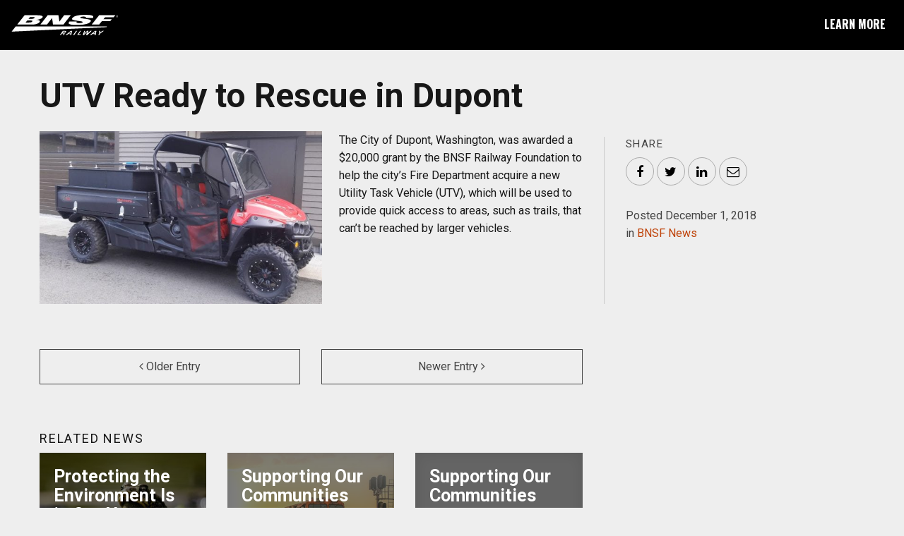

--- FILE ---
content_type: text/html; charset=UTF-8
request_url: https://bnsfnorthwest.com/news/2018/12/01/utv-ready-to-rescue-in-dupont/
body_size: 8619
content:

<!doctype html>

<html class="no-js"  lang="en-US">

<head>
	<meta charset="utf-8">

	<!-- Force IE to use the latest rendering engine available -->
	<meta http-equiv="X-UA-Compatible" content="IE=edge">

	<!-- Mobile Meta -->
	<meta name="viewport" content="width=device-width, initial-scale=1.0">
	<meta class="foundation-mq">

	<!-- If Site Icon isn't set in customizer -->
			<!-- Icons & Favicons -->
		<link rel="icon" href="https://bnsfnorthwest.com/wp-content/themes/bnsfnorthwest/favicon.ico">
		<link href="https://b1671281.smushcdn.com/1671281/wp-content/themes/bnsfnorthwest/assets/images/apple-icon-touch.png?lossy=1&strip=1&webp=0" rel="apple-touch-icon" />
  
  <script src="https://use.fontawesome.com/904fad077d.js"></script>
	<link rel="pingback" href="https://bnsfnorthwest.com/xmlrpc.php">

	<meta name='robots' content='index, follow, max-image-preview:large, max-snippet:-1, max-video-preview:-1' />
	<style>img:is([sizes="auto" i], [sizes^="auto," i]) { contain-intrinsic-size: 3000px 1500px }</style>
	
	<!-- This site is optimized with the Yoast SEO plugin v26.1.1 - https://yoast.com/wordpress/plugins/seo/ -->
	<title>UTV Ready to Rescue in Dupont - BNSF Northwest</title>
	<link rel="canonical" href="https://bnsfnorthwest.com/news/2018/12/01/utv-ready-to-rescue-in-dupont/" />
	<meta property="og:locale" content="en_US" />
	<meta property="og:type" content="article" />
	<meta property="og:title" content="UTV Ready to Rescue in Dupont - BNSF Northwest" />
	<meta property="og:description" content="The City of Dupont, Washington, was awarded a $20,000 grant by the BNSF Railway Foundation to help the city’s Fire Department acquire a new Utility Task Vehicle (UTV), which will be used to provide quick access to areas, such as trails, that can’t be reached by larger vehicles." />
	<meta property="og:url" content="https://bnsfnorthwest.com/news/2018/12/01/utv-ready-to-rescue-in-dupont/" />
	<meta property="og:site_name" content="BNSF Northwest" />
	<meta property="article:published_time" content="2018-12-01T18:30:22+00:00" />
	<meta property="article:modified_time" content="2018-12-04T19:58:50+00:00" />
	<meta property="og:image" content="https://bnsfnorthwest.com/wp-content/uploads/2018/12/DupontUTV.jpg" />
	<meta property="og:image:width" content="2262" />
	<meta property="og:image:height" content="1383" />
	<meta property="og:image:type" content="image/jpeg" />
	<meta name="author" content="BNSF" />
	<meta name="twitter:card" content="summary_large_image" />
	<meta name="twitter:label1" content="Written by" />
	<meta name="twitter:data1" content="BNSF" />
	<script type="application/ld+json" class="yoast-schema-graph">{"@context":"https://schema.org","@graph":[{"@type":"WebPage","@id":"https://bnsfnorthwest.com/news/2018/12/01/utv-ready-to-rescue-in-dupont/","url":"https://bnsfnorthwest.com/news/2018/12/01/utv-ready-to-rescue-in-dupont/","name":"UTV Ready to Rescue in Dupont - BNSF Northwest","isPartOf":{"@id":"https://bnsfnorthwest.com/#website"},"primaryImageOfPage":{"@id":"https://bnsfnorthwest.com/news/2018/12/01/utv-ready-to-rescue-in-dupont/#primaryimage"},"image":{"@id":"https://bnsfnorthwest.com/news/2018/12/01/utv-ready-to-rescue-in-dupont/#primaryimage"},"thumbnailUrl":"https://bnsfnorthwest.com/wp-content/uploads/2018/12/DupontUTV.jpg","datePublished":"2018-12-01T18:30:22+00:00","dateModified":"2018-12-04T19:58:50+00:00","author":{"@id":"https://bnsfnorthwest.com/#/schema/person/89a01423aa12991f06241141d8f81293"},"breadcrumb":{"@id":"https://bnsfnorthwest.com/news/2018/12/01/utv-ready-to-rescue-in-dupont/#breadcrumb"},"inLanguage":"en-US","potentialAction":[{"@type":"ReadAction","target":["https://bnsfnorthwest.com/news/2018/12/01/utv-ready-to-rescue-in-dupont/"]}]},{"@type":"ImageObject","inLanguage":"en-US","@id":"https://bnsfnorthwest.com/news/2018/12/01/utv-ready-to-rescue-in-dupont/#primaryimage","url":"https://bnsfnorthwest.com/wp-content/uploads/2018/12/DupontUTV.jpg","contentUrl":"https://bnsfnorthwest.com/wp-content/uploads/2018/12/DupontUTV.jpg","width":2262,"height":1383},{"@type":"BreadcrumbList","@id":"https://bnsfnorthwest.com/news/2018/12/01/utv-ready-to-rescue-in-dupont/#breadcrumb","itemListElement":[{"@type":"ListItem","position":1,"name":"Home","item":"https://bnsfnorthwest.com/"},{"@type":"ListItem","position":2,"name":"News","item":"https://bnsfnorthwest.com/news/"},{"@type":"ListItem","position":3,"name":"UTV Ready to Rescue in Dupont"}]},{"@type":"WebSite","@id":"https://bnsfnorthwest.com/#website","url":"https://bnsfnorthwest.com/","name":"BNSF Northwest","description":"Helping Preserve the Natural Beauty of the Pacific Northwest","potentialAction":[{"@type":"SearchAction","target":{"@type":"EntryPoint","urlTemplate":"https://bnsfnorthwest.com/?s={search_term_string}"},"query-input":{"@type":"PropertyValueSpecification","valueRequired":true,"valueName":"search_term_string"}}],"inLanguage":"en-US"},{"@type":"Person","@id":"https://bnsfnorthwest.com/#/schema/person/89a01423aa12991f06241141d8f81293","name":"BNSF","url":"https://bnsfnorthwest.com/news/author/bnsf-admin/"}]}</script>
	<!-- / Yoast SEO plugin. -->


<link rel='dns-prefetch' href='//www.googletagmanager.com' />
<link rel='dns-prefetch' href='//b1671281.smushcdn.com' />
<link rel='dns-prefetch' href='//hb.wpmucdn.com' />
<link href='//hb.wpmucdn.com' rel='preconnect' />
<link rel="alternate" type="application/rss+xml" title="BNSF Northwest &raquo; Feed" href="https://bnsfnorthwest.com/feed/" />
<link rel="alternate" type="application/rss+xml" title="BNSF Northwest &raquo; Comments Feed" href="https://bnsfnorthwest.com/comments/feed/" />
<link rel='stylesheet' id='wp-block-library-css' href='https://hb.wpmucdn.com/bnsfnorthwest.com/5136349b-aa26-4520-9798-763ea47c9e70.css' type='text/css' media='all' />
<style id='classic-theme-styles-inline-css' type='text/css'>
/*! This file is auto-generated */
.wp-block-button__link{color:#fff;background-color:#32373c;border-radius:9999px;box-shadow:none;text-decoration:none;padding:calc(.667em + 2px) calc(1.333em + 2px);font-size:1.125em}.wp-block-file__button{background:#32373c;color:#fff;text-decoration:none}
</style>
<style id='global-styles-inline-css' type='text/css'>
:root{--wp--preset--aspect-ratio--square: 1;--wp--preset--aspect-ratio--4-3: 4/3;--wp--preset--aspect-ratio--3-4: 3/4;--wp--preset--aspect-ratio--3-2: 3/2;--wp--preset--aspect-ratio--2-3: 2/3;--wp--preset--aspect-ratio--16-9: 16/9;--wp--preset--aspect-ratio--9-16: 9/16;--wp--preset--color--black: #000000;--wp--preset--color--cyan-bluish-gray: #abb8c3;--wp--preset--color--white: #ffffff;--wp--preset--color--pale-pink: #f78da7;--wp--preset--color--vivid-red: #cf2e2e;--wp--preset--color--luminous-vivid-orange: #ff6900;--wp--preset--color--luminous-vivid-amber: #fcb900;--wp--preset--color--light-green-cyan: #7bdcb5;--wp--preset--color--vivid-green-cyan: #00d084;--wp--preset--color--pale-cyan-blue: #8ed1fc;--wp--preset--color--vivid-cyan-blue: #0693e3;--wp--preset--color--vivid-purple: #9b51e0;--wp--preset--gradient--vivid-cyan-blue-to-vivid-purple: linear-gradient(135deg,rgba(6,147,227,1) 0%,rgb(155,81,224) 100%);--wp--preset--gradient--light-green-cyan-to-vivid-green-cyan: linear-gradient(135deg,rgb(122,220,180) 0%,rgb(0,208,130) 100%);--wp--preset--gradient--luminous-vivid-amber-to-luminous-vivid-orange: linear-gradient(135deg,rgba(252,185,0,1) 0%,rgba(255,105,0,1) 100%);--wp--preset--gradient--luminous-vivid-orange-to-vivid-red: linear-gradient(135deg,rgba(255,105,0,1) 0%,rgb(207,46,46) 100%);--wp--preset--gradient--very-light-gray-to-cyan-bluish-gray: linear-gradient(135deg,rgb(238,238,238) 0%,rgb(169,184,195) 100%);--wp--preset--gradient--cool-to-warm-spectrum: linear-gradient(135deg,rgb(74,234,220) 0%,rgb(151,120,209) 20%,rgb(207,42,186) 40%,rgb(238,44,130) 60%,rgb(251,105,98) 80%,rgb(254,248,76) 100%);--wp--preset--gradient--blush-light-purple: linear-gradient(135deg,rgb(255,206,236) 0%,rgb(152,150,240) 100%);--wp--preset--gradient--blush-bordeaux: linear-gradient(135deg,rgb(254,205,165) 0%,rgb(254,45,45) 50%,rgb(107,0,62) 100%);--wp--preset--gradient--luminous-dusk: linear-gradient(135deg,rgb(255,203,112) 0%,rgb(199,81,192) 50%,rgb(65,88,208) 100%);--wp--preset--gradient--pale-ocean: linear-gradient(135deg,rgb(255,245,203) 0%,rgb(182,227,212) 50%,rgb(51,167,181) 100%);--wp--preset--gradient--electric-grass: linear-gradient(135deg,rgb(202,248,128) 0%,rgb(113,206,126) 100%);--wp--preset--gradient--midnight: linear-gradient(135deg,rgb(2,3,129) 0%,rgb(40,116,252) 100%);--wp--preset--font-size--small: 13px;--wp--preset--font-size--medium: 20px;--wp--preset--font-size--large: 36px;--wp--preset--font-size--x-large: 42px;--wp--preset--spacing--20: 0.44rem;--wp--preset--spacing--30: 0.67rem;--wp--preset--spacing--40: 1rem;--wp--preset--spacing--50: 1.5rem;--wp--preset--spacing--60: 2.25rem;--wp--preset--spacing--70: 3.38rem;--wp--preset--spacing--80: 5.06rem;--wp--preset--shadow--natural: 6px 6px 9px rgba(0, 0, 0, 0.2);--wp--preset--shadow--deep: 12px 12px 50px rgba(0, 0, 0, 0.4);--wp--preset--shadow--sharp: 6px 6px 0px rgba(0, 0, 0, 0.2);--wp--preset--shadow--outlined: 6px 6px 0px -3px rgba(255, 255, 255, 1), 6px 6px rgba(0, 0, 0, 1);--wp--preset--shadow--crisp: 6px 6px 0px rgba(0, 0, 0, 1);}:where(.is-layout-flex){gap: 0.5em;}:where(.is-layout-grid){gap: 0.5em;}body .is-layout-flex{display: flex;}.is-layout-flex{flex-wrap: wrap;align-items: center;}.is-layout-flex > :is(*, div){margin: 0;}body .is-layout-grid{display: grid;}.is-layout-grid > :is(*, div){margin: 0;}:where(.wp-block-columns.is-layout-flex){gap: 2em;}:where(.wp-block-columns.is-layout-grid){gap: 2em;}:where(.wp-block-post-template.is-layout-flex){gap: 1.25em;}:where(.wp-block-post-template.is-layout-grid){gap: 1.25em;}.has-black-color{color: var(--wp--preset--color--black) !important;}.has-cyan-bluish-gray-color{color: var(--wp--preset--color--cyan-bluish-gray) !important;}.has-white-color{color: var(--wp--preset--color--white) !important;}.has-pale-pink-color{color: var(--wp--preset--color--pale-pink) !important;}.has-vivid-red-color{color: var(--wp--preset--color--vivid-red) !important;}.has-luminous-vivid-orange-color{color: var(--wp--preset--color--luminous-vivid-orange) !important;}.has-luminous-vivid-amber-color{color: var(--wp--preset--color--luminous-vivid-amber) !important;}.has-light-green-cyan-color{color: var(--wp--preset--color--light-green-cyan) !important;}.has-vivid-green-cyan-color{color: var(--wp--preset--color--vivid-green-cyan) !important;}.has-pale-cyan-blue-color{color: var(--wp--preset--color--pale-cyan-blue) !important;}.has-vivid-cyan-blue-color{color: var(--wp--preset--color--vivid-cyan-blue) !important;}.has-vivid-purple-color{color: var(--wp--preset--color--vivid-purple) !important;}.has-black-background-color{background-color: var(--wp--preset--color--black) !important;}.has-cyan-bluish-gray-background-color{background-color: var(--wp--preset--color--cyan-bluish-gray) !important;}.has-white-background-color{background-color: var(--wp--preset--color--white) !important;}.has-pale-pink-background-color{background-color: var(--wp--preset--color--pale-pink) !important;}.has-vivid-red-background-color{background-color: var(--wp--preset--color--vivid-red) !important;}.has-luminous-vivid-orange-background-color{background-color: var(--wp--preset--color--luminous-vivid-orange) !important;}.has-luminous-vivid-amber-background-color{background-color: var(--wp--preset--color--luminous-vivid-amber) !important;}.has-light-green-cyan-background-color{background-color: var(--wp--preset--color--light-green-cyan) !important;}.has-vivid-green-cyan-background-color{background-color: var(--wp--preset--color--vivid-green-cyan) !important;}.has-pale-cyan-blue-background-color{background-color: var(--wp--preset--color--pale-cyan-blue) !important;}.has-vivid-cyan-blue-background-color{background-color: var(--wp--preset--color--vivid-cyan-blue) !important;}.has-vivid-purple-background-color{background-color: var(--wp--preset--color--vivid-purple) !important;}.has-black-border-color{border-color: var(--wp--preset--color--black) !important;}.has-cyan-bluish-gray-border-color{border-color: var(--wp--preset--color--cyan-bluish-gray) !important;}.has-white-border-color{border-color: var(--wp--preset--color--white) !important;}.has-pale-pink-border-color{border-color: var(--wp--preset--color--pale-pink) !important;}.has-vivid-red-border-color{border-color: var(--wp--preset--color--vivid-red) !important;}.has-luminous-vivid-orange-border-color{border-color: var(--wp--preset--color--luminous-vivid-orange) !important;}.has-luminous-vivid-amber-border-color{border-color: var(--wp--preset--color--luminous-vivid-amber) !important;}.has-light-green-cyan-border-color{border-color: var(--wp--preset--color--light-green-cyan) !important;}.has-vivid-green-cyan-border-color{border-color: var(--wp--preset--color--vivid-green-cyan) !important;}.has-pale-cyan-blue-border-color{border-color: var(--wp--preset--color--pale-cyan-blue) !important;}.has-vivid-cyan-blue-border-color{border-color: var(--wp--preset--color--vivid-cyan-blue) !important;}.has-vivid-purple-border-color{border-color: var(--wp--preset--color--vivid-purple) !important;}.has-vivid-cyan-blue-to-vivid-purple-gradient-background{background: var(--wp--preset--gradient--vivid-cyan-blue-to-vivid-purple) !important;}.has-light-green-cyan-to-vivid-green-cyan-gradient-background{background: var(--wp--preset--gradient--light-green-cyan-to-vivid-green-cyan) !important;}.has-luminous-vivid-amber-to-luminous-vivid-orange-gradient-background{background: var(--wp--preset--gradient--luminous-vivid-amber-to-luminous-vivid-orange) !important;}.has-luminous-vivid-orange-to-vivid-red-gradient-background{background: var(--wp--preset--gradient--luminous-vivid-orange-to-vivid-red) !important;}.has-very-light-gray-to-cyan-bluish-gray-gradient-background{background: var(--wp--preset--gradient--very-light-gray-to-cyan-bluish-gray) !important;}.has-cool-to-warm-spectrum-gradient-background{background: var(--wp--preset--gradient--cool-to-warm-spectrum) !important;}.has-blush-light-purple-gradient-background{background: var(--wp--preset--gradient--blush-light-purple) !important;}.has-blush-bordeaux-gradient-background{background: var(--wp--preset--gradient--blush-bordeaux) !important;}.has-luminous-dusk-gradient-background{background: var(--wp--preset--gradient--luminous-dusk) !important;}.has-pale-ocean-gradient-background{background: var(--wp--preset--gradient--pale-ocean) !important;}.has-electric-grass-gradient-background{background: var(--wp--preset--gradient--electric-grass) !important;}.has-midnight-gradient-background{background: var(--wp--preset--gradient--midnight) !important;}.has-small-font-size{font-size: var(--wp--preset--font-size--small) !important;}.has-medium-font-size{font-size: var(--wp--preset--font-size--medium) !important;}.has-large-font-size{font-size: var(--wp--preset--font-size--large) !important;}.has-x-large-font-size{font-size: var(--wp--preset--font-size--x-large) !important;}
:where(.wp-block-post-template.is-layout-flex){gap: 1.25em;}:where(.wp-block-post-template.is-layout-grid){gap: 1.25em;}
:where(.wp-block-columns.is-layout-flex){gap: 2em;}:where(.wp-block-columns.is-layout-grid){gap: 2em;}
:root :where(.wp-block-pullquote){font-size: 1.5em;line-height: 1.6;}
</style>
<link rel='stylesheet' id='site-css-css' href='https://bnsfnorthwest.com/wp-content/themes/bnsfnorthwest/assets/styles/style.css?ver=1605907009' type='text/css' media='all' />

<!-- Google tag (gtag.js) snippet added by Site Kit -->
<!-- Google Analytics snippet added by Site Kit -->
<script type="text/javascript" src="https://www.googletagmanager.com/gtag/js?id=G-FEMX0F966G" id="google_gtagjs-js" async></script>
<script type="text/javascript" id="google_gtagjs-js-after">
/* <![CDATA[ */
window.dataLayer = window.dataLayer || [];function gtag(){dataLayer.push(arguments);}
gtag("set","linker",{"domains":["bnsfnorthwest.com"]});
gtag("js", new Date());
gtag("set", "developer_id.dZTNiMT", true);
gtag("config", "G-FEMX0F966G");
 window._googlesitekit = window._googlesitekit || {}; window._googlesitekit.throttledEvents = []; window._googlesitekit.gtagEvent = (name, data) => { var key = JSON.stringify( { name, data } ); if ( !! window._googlesitekit.throttledEvents[ key ] ) { return; } window._googlesitekit.throttledEvents[ key ] = true; setTimeout( () => { delete window._googlesitekit.throttledEvents[ key ]; }, 5 ); gtag( "event", name, { ...data, event_source: "site-kit" } ); }; 
/* ]]> */
</script>
<script type="text/javascript" src="https://hb.wpmucdn.com/bnsfnorthwest.com/bef4f05d-896c-439f-b4d3-8f71139b64ef.js" id="jquery-core-js" async></script>
<script type="text/javascript" src="https://hb.wpmucdn.com/bnsfnorthwest.com/f7532910-e061-4315-a00c-4a2a61a1a565.js" id="jquery-migrate-js" async></script>
<link rel="https://api.w.org/" href="https://bnsfnorthwest.com/wp-json/" /><link rel="alternate" title="JSON" type="application/json" href="https://bnsfnorthwest.com/wp-json/wp/v2/posts/1581" /><link rel='shortlink' href='https://bnsfnorthwest.com/?p=1581' />
<link rel="alternate" title="oEmbed (JSON)" type="application/json+oembed" href="https://bnsfnorthwest.com/wp-json/oembed/1.0/embed?url=https%3A%2F%2Fbnsfnorthwest.com%2Fnews%2F2018%2F12%2F01%2Futv-ready-to-rescue-in-dupont%2F" />
<link rel="alternate" title="oEmbed (XML)" type="text/xml+oembed" href="https://bnsfnorthwest.com/wp-json/oembed/1.0/embed?url=https%3A%2F%2Fbnsfnorthwest.com%2Fnews%2F2018%2F12%2F01%2Futv-ready-to-rescue-in-dupont%2F&#038;format=xml" />
<meta name="generator" content="Site Kit by Google 1.164.0" />
  <!-- Code Injection Header -->
  <meta name="google-site-verification" content="z1GHTaKB-guYxEYHyv_JHSo9WT0GrBDWXODOTW8UuEo" />

<!-- Google Tag Manager -->
<script>(function(w,d,s,l,i){w[l]=w[l]||[];w[l].push({'gtm.start':
new Date().getTime(),event:'gtm.js'});var f=d.getElementsByTagName(s)[0],
j=d.createElement(s),dl=l!='dataLayer'?'&l='+l:'';j.async=true;j.src=
'https://www.googletagmanager.com/gtm.js?id='+i+dl;f.parentNode.insertBefore(j,f);
})(window,document,'script','dataLayer','GTM-MHM4RN');</script>
<!-- End Google Tag Manager -->
<script>
      (function(i,s,o,g,r,a,m){i['GoogleAnalyticsObject']=r;i[r]=i[r]||function(){
      (i[r].q=i[r].q||[]).push(arguments)},i[r].l=1*new Date();a=s.createElement(o),
      m=s.getElementsByTagName(o)[0];a.async=1;a.src=g;m.parentNode.insertBefore(a,m)
      })(window,document,'script','//www.google-analytics.com/analytics.js','ga');

      ga('create', 'UA-69151434-1', 'auto');
  ga('require', 'ipMeta', {
      serviceProvider: 'dimension1',
      networkDomain: 'dimension2',
      networkType: 'dimension3',
  });
  ga('ipMeta:loadNetworkFields');
  ga('send', 'pageview');
</script>

<!-- IpMeta must be included after Google Analytics -->
<script async src="https://ipmeta.io/plugin.js"></script>

<script>function vqTrackId(){return '5cee6def-e51a-4a3b-a226-95bc98d78996';} (function(d, e) { var el = d.createElement(e); el.sa = function(an, av){this.setAttribute(an, av); return this;}; el.sa('id', 'vq_tracking').sa('src', '//t.visitorqueue.com/p/tracking.min.js?id='+vqTrackId()).sa('async', 1).sa('data-id', vqTrackId()); d.getElementsByTagName(e)[0].parentNode.appendChild(el); })(document, 'script'); </script>  <!-- End Code Injection Header -->

</head>

<body class="wp-singular post-template-default single single-post postid-1581 single-format-standard wp-theme-bnsfnorthwest utv-ready-to-rescue-in-dupont">
  <!-- Code Injection Body Top -->
    <!-- End Code Injection Body Top -->
  <div id="top-nav" class="top-bar">
    <div id="site-logo" class="top-bar-left">
      <a href="/"><img src="https://bnsfnorthwest.com/wp-content/themes/bnsfnorthwest/assets/images/BNSF-logo-reverse.svg" alt="BNSF Railway"></a>
    </div>

    <div class="nav-right top-bar-right">
      <button class="button hollow" data-toggle="main-nav">Learn More</button>
    </div>

    <div class="main-nav" id="main-nav" style="display: none;" data-closable="fade-out" data-toggler data-animate="fade-in fade-out">
      <button class="close-button" data-close><i class="fa fa-times" aria-hidden="true"></i><span class="show-for-sr">Close</span></button>
      <ul class="vertical menu"><li id="menu-item-253" class="menu-item menu-item-type-post_type menu-item-object-page menu-item-253"><a href="https://bnsfnorthwest.com/washington/">Washington</a></li>
<li id="menu-item-855" class="menu-item menu-item-type-post_type menu-item-object-page menu-item-855"><a href="https://bnsfnorthwest.com/oregon/">Oregon</a></li>
<li id="menu-item-856" class="menu-item menu-item-type-post_type menu-item-object-page menu-item-856"><a href="https://bnsfnorthwest.com/idaho/">Idaho</a></li>
<li id="menu-item-154" class="menu-item menu-item-type-post_type menu-item-object-page current_page_parent menu-item-154"><a href="https://bnsfnorthwest.com/news/">Latest From BNSF</a></li>
<li id="menu-item-847" class="menu-item menu-item-type-custom menu-item-object-custom menu-item-847"><a href="/video">Video Library</a></li>
</ul>    </div>
  </div>
<div class="content">

  <div class="inner-content">

    <article id="post-1581" class="post-1581 post type-post status-publish format-standard has-post-thumbnail hentry category-news tag-foundation" role="article" itemscope itemtype="http://schema.org/BlogPosting">

      <header class="article-header">
        <div class="grid-x">
          <div class="large-8 cell">
        		<h1 class="entry-title single-title" itemprop="headline">UTV Ready to Rescue in Dupont</h1>
          </div>
        </div>
      </header>

      <div class="grid-x grid-margin-x">

    		<main id="main" class="large-8 cell" role="main">

          <section class="entry-content" itemprop="articleBody">

          
        		<p><img fetchpriority="high" decoding="async" class="wp-image-1582 alignleft" src="https://bnsfnorthwest.com//wp-content/uploads/2018/12/DupontUTV.jpg" alt="" width="400" height="245" srcset="https://bnsfnorthwest.com/wp-content/uploads/2018/12/DupontUTV.jpg 2262w, https://bnsfnorthwest.com/wp-content/uploads/2018/12/DupontUTV-600x367.jpg 600w, https://bnsfnorthwest.com/wp-content/uploads/2018/12/DupontUTV-1024x626.jpg 1024w" sizes="(max-width: 400px) 100vw, 400px" />The City of Dupont, Washington, was awarded a $20,000 grant by the BNSF Railway Foundation to help the city’s Fire Department acquire a new Utility Task Vehicle (UTV), which will be used to provide quick access to areas, such as trails, that can’t be reached by larger vehicles.</p>

        	</section> <!-- end article section -->

    		</main> <!-- end #main -->

      	<div class="sidebar large-4 cell" role="complementary">

          <div class="share-links">
  <h4>Share</h4>
  <!-- AddToAny BEGIN -->
  <div class="a2a_kit">
    <a class="a2a_button_facebook"><i class="fa fa-facebook"></i><span class="show-for-sr">Facebook</span></a>
    <a class="a2a_button_twitter"><i class="fa fa-twitter"></i><span class="show-for-sr">Twitter</span></a>
    <a class="a2a_button_linkedin"><i class="fa fa-linkedin"></i><span class="show-for-sr">LinkedIn</span></a>
    <a class="a2a_button_email"><i class="fa fa-envelope-o"></i><span class="show-for-sr">Email</span></a>
  </div>
  <script type="text/javascript">
    var a2a_config = a2a_config || {};
    a2a_config.linkname = "BNSF Northwest - UTV Ready to Rescue in Dupont";
    a2a_config.linkurl = "https://bnsfnorthwest.com/news/2018/12/01/utv-ready-to-rescue-in-dupont/";
    </script>
  <script async src="https://static.addtoany.com/menu/page.js"></script>
  <!-- AddToAny END -->
</div>          <p class="byline">
          	Posted December 1, 2018<br>
          	in <a href="/news">BNSF News</a>
          </p>

      	</div>

        <div class="large-8 cell">

      		<nav class="entry-nav grid-x grid-margin-x">
        		<div class="small-6 cell prev-link">
        		          		<a href="https://bnsfnorthwest.com/news/2018/11/01/spokane-hauser-terminal-teams-up-with-boys-girls-club-of-spokane/" rel="prev"><i class="fa fa-angle-left"></i> Older Entry </a>                    		</div>
        		<div class="small-6 cell next-link">
                      		<a href="https://bnsfnorthwest.com/news/2018/12/01/bnsf-railway-foundation-supports-national-native-american-veterans-memorial/" rel="next">Newer Entry <i class="fa fa-angle-right"></i></a>                    		</div>
          </nav>

          <div class="related-posts">
            <h4 class="section-title">Related News</h4><div class="grid-archive grid-x grid-margin-x small-up-1 medium-up-3" data-equalizer data-equalize-on="medium">				
<!--Item: -->
<div class="cell">

	<article id="post-328636" class="entry-grid post-328636 post type-post status-publish format-standard has-post-thumbnail hentry category-news tag-environment tag-foundation" role="article" style="background-image: url(https://b1671281.smushcdn.com/1671281/wp-content/uploads/2022/07/Evergreen_wildlife-400x400.jpg?lossy=1&strip=1&webp=0);">

  	<header class="entry-header" data-equalizer-watch>
    	<a href="https://bnsfnorthwest.com/news/2022/07/27/protecting-the-environment-is-in-our-nature/" rel="bookmark" title="Protecting the Environment Is in Our Nature">
  		<h4 class="entry-title">Protecting the Environment Is in Our Nature</h4>
  		
<p class="byline">
	Posted on July 27, 2022</p>
  		</a>
  	</header> <!-- end article header -->

  </article> <!-- end article -->

</div>							
<!--Item: -->
<div class="cell">

	<article id="post-328584" class="entry-grid post-328584 post type-post status-publish format-standard has-post-thumbnail hentry category-news tag-community tag-foundation tag-military tag-oregon tag-washington" role="article" style="background-image: url(https://b1671281.smushcdn.com/1671281/wp-content/uploads/2022/01/rt-foundation-2021-story-hero-400x400.jpg?lossy=1&strip=1&webp=0);">

  	<header class="entry-header" data-equalizer-watch>
    	<a href="https://bnsfnorthwest.com/news/2022/04/01/supporting-our-communities-24/" rel="bookmark" title="Supporting Our Communities">
  		<h4 class="entry-title">Supporting Our Communities</h4>
  		
<p class="byline">
	Posted on April 1, 2022</p>
  		</a>
  	</header> <!-- end article header -->

  </article> <!-- end article -->

</div>							
<!--Item: -->
<div class="cell">

	<article id="post-328549" class="entry-grid post-328549 post type-post status-publish format-standard hentry category-news tag-foundation" role="article" style="background-image: url();">

  	<header class="entry-header" data-equalizer-watch>
    	<a href="https://bnsfnorthwest.com/news/2022/03/01/supporting-our-communities-23/" rel="bookmark" title="Supporting Our Communities">
  		<h4 class="entry-title">Supporting Our Communities</h4>
  		
<p class="byline">
	Posted on March 1, 2022</p>
  		</a>
  	</header> <!-- end article header -->

  </article> <!-- end article -->

</div>			</ul>          </div>
        </div>
      </div>
    </article>

	</div> <!-- end #inner-content -->

</div> <!-- end #content -->


      <div id="states-nav" class="content">
        <div class="nav-header">
          <p>Learn more about our commitment to the Pacific Northwest</p>
        </div>
  			<div class="grid-x">
        	<div class="medium-4 cell">
          	<div class="image">
            	<img src="https://b1671281.smushcdn.com/1671281/wp-content/themes/bnsfnorthwest/assets/images/BNSF-washington.jpg?lossy=1&strip=1&webp=0" alt="">
            	<a href="/washington" class="copy">
            		<h3>Washington</h3>
            	</a>
          	</div>
        	</div>
        	<div class="medium-4 cell">
          	<div class="image">
            	<img src="https://b1671281.smushcdn.com/1671281/wp-content/themes/bnsfnorthwest/assets/images/BNSF-oregon.jpg?lossy=1&strip=1&webp=0" alt="">
            	<a href="/oregon" class="copy">
            		<h3>Oregon</h3>
            	</a>
          	</div>
        	</div>
        	<div class="medium-4 cell">
          	<div class="image">
            	<img src="https://b1671281.smushcdn.com/1671281/wp-content/themes/bnsfnorthwest/assets/images/BNSF-idaho.jpg?lossy=1&strip=1&webp=0" alt="">
            	<a href="/idaho" class="copy">
            		<h3>Idaho</h3>
            	</a>
          	</div>
        	</div>
      	</div>
  		</div>
  <div id="site-footer" class="content">
    <div class="inner-content">

    	<div class="grid-x align-center">
      	<div class="medium-10 large-7 cell">

      	  <h4>The Pacific Northwest is home to more than 4,400 BNSF employees who share our commitment to protecting the environment while safely and efficiently transporting our region’s products to the world.</h4>
<div class="footer-logo">
<p><img decoding="async" src="/wp-content/themes/bnsfnorthwest/assets/images/BNSF-logo-RGB.svg" alt="" /></p>
<p class="tagline">Connecting the Pacific Northwest since 1873</p>
</div>
<div class="call-to-action"><button id="cta-footer" class="button large" data-open="signup-modal">SUBSCRIBE TO OUR NEWSLETTER</button></div>

      	  <div id="signup-modal" class="reveal medium" data-reveal>
            <div class="advocacy-actionwidget" data-domain="p2a.co" data-shorturl="DHquvMp"  style="width: 100%; height: 100%;"></div>
<script>
(function(d, s, id) {
var js, fjs = d.getElementsByTagName(s)[0];
if (d.getElementById(id)) return;
js = d.createElement(s); js.id = id;
js.src = '//p2a.co/js/embed/widget/advocacywidget.min.js';
fjs.parentNode.insertBefore(js, fjs);
}(document, 'script', 'advocacy-actionwidget-code'));
</script>


  <button class="close-button" data-close aria-label="Close modal" type="button">
    <span aria-hidden="true">&times;</span>
  </button>
          </div>

      	</div>
    	</div>

    	<div class="copyright">
      	<p>&copy; 2026 <a href="http://www.bnsf.com/" target="_blank">BNSF Railway Company</a>. All Rights Reserved. | <a href="http://www.bnsf.com/privacy-policy.html" target="_blank">Privacy Policy</a> | <a href="http://www.bnsf.com/site-terms-of-use.html" target="_blank">Terms of Use</a> | <a href="http://www.bnsf.com/about-bnsf/contact-us/" target="_blank">Contact Us</a></p>
    	</div>
    </div>
  </div>



	<script type="speculationrules">
{"prefetch":[{"source":"document","where":{"and":[{"href_matches":"\/*"},{"not":{"href_matches":["\/wp-*.php","\/wp-admin\/*","\/wp-content\/uploads\/*","\/wp-content\/*","\/wp-content\/plugins\/*","\/wp-content\/themes\/bnsfnorthwest\/*","\/*\\?(.+)"]}},{"not":{"selector_matches":"a[rel~=\"nofollow\"]"}},{"not":{"selector_matches":".no-prefetch, .no-prefetch a"}}]},"eagerness":"conservative"}]}
</script>

			<script type="text/javascript">
				var _paq = _paq || [];
					_paq.push(['setCustomDimension', 1, '{"ID":1,"name":"BNSF","avatar":"be0a8931906b899df4930244be2fbf74"}']);
				_paq.push(['trackPageView']);
								(function () {
					var u = "https://analytics2.wpmudev.com/";
					_paq.push(['setTrackerUrl', u + 'track/']);
					_paq.push(['setSiteId', '9752']);
					var d   = document, g = d.createElement('script'), s = d.getElementsByTagName('script')[0];
					g.type  = 'text/javascript';
					g.async = true;
					g.defer = true;
					g.src   = 'https://analytics.wpmucdn.com/matomo.js';
					s.parentNode.insertBefore(g, s);
				})();
			</script>
			<div style="display:none;"><a href="https://bnsfnorthwest.com/7fcebdeab9161e71" rel="nofollow">Secret Link</a></div><script type="text/javascript" src="https://hb.wpmucdn.com/bnsfnorthwest.com/d2571c0a-3b72-48fc-b126-86fa32a929ad.js" id="underscore-js"></script>
<script type="text/javascript" src="https://hb.wpmucdn.com/bnsfnorthwest.com/3f7f8966-67ea-4fd2-8f1c-b9c07a493103.js" id="backbone-js"></script>
<script type="text/javascript" src="https://hb.wpmucdn.com/bnsfnorthwest.com/71f62865-c6da-4b3c-b190-c787df6508b2.js" id="googlesitekit-events-provider-ninja-forms-js" defer></script>
<script type="text/javascript" src="https://hb.wpmucdn.com/bnsfnorthwest.com/2f5a7a36-216d-49c9-84f6-f1fb5c2b896c.js" id="site-js-js" defer></script>

  <!-- Code Injection Body Bottom -->
		<!-- End Code Injection Body Bottom -->

<script defer src="https://static.cloudflareinsights.com/beacon.min.js/vcd15cbe7772f49c399c6a5babf22c1241717689176015" integrity="sha512-ZpsOmlRQV6y907TI0dKBHq9Md29nnaEIPlkf84rnaERnq6zvWvPUqr2ft8M1aS28oN72PdrCzSjY4U6VaAw1EQ==" data-cf-beacon='{"version":"2024.11.0","token":"a8251bb039bd487685496d2f77681710","r":1,"server_timing":{"name":{"cfCacheStatus":true,"cfEdge":true,"cfExtPri":true,"cfL4":true,"cfOrigin":true,"cfSpeedBrain":true},"location_startswith":null}}' crossorigin="anonymous"></script>
</body>

</html> <!-- end page -->

--- FILE ---
content_type: text/html; charset=UTF-8
request_url: https://p2a.co/embed/widget/app/DHquvMp?parentPage=Ym5zZm5vcnRod2VzdC5jb20vbmV3cy8yMDE4LzEyLzAxL3V0di1yZWFkeS10by1yZXNjdWUtaW4tZHVwb250Lw%3D%3D&frameId=na7knv
body_size: 289
content:
<!DOCTYPE html>
<html>
  <head>
    <meta charset="utf-8" />
    <meta http-equiv="X-UA-Compatible" content="IE=edge">
    <meta name="viewport" content="width=device-width, initial-scale=1">
    <title>Phone2Action ⚡ Status</title>
    <link href="https://d2r7nnfg2zsagj.cloudfront.net/css/status/styles.css?v=1768814099" rel="stylesheet">

    <link rel="icon" type="image/svg+xml" href="https://d2r7nnfg2zsagj.cloudfront.net/favicon.svg?v=1768814099">
<link rel="shortcut icon" href="https://d2r7nnfg2zsagj.cloudfront.net/favicon.ico?v=1768814099">
<link rel="apple-touch-icon" sizes="180x180" href="/apple-touch-icon-180x180-precomposed.png?v=1768814099">
<link rel="mask-icon" href="/apple-touch-icon.png?v=1768814099">
  </head>
  <body>
    <img class="logo" src="https://d2r7nnfg2zsagj.cloudfront.net/img/status/p2a-logo.svg?v=1768814099" />
    <img class="plug-mobile" src="https://d2r7nnfg2zsagj.cloudfront.net/img/status/mobile-plug.svg?v=1768814099" />
    <section class="text">
          <h2 class="status-code">Expired!</h2>
  <h1 class="headline">Uh-oh, this campaign is not active.</h1>
  <p class="status-text">Please contact the organizer for other active campaigns.</p>
            </section>

        </body>
</html>


--- FILE ---
content_type: image/svg+xml
request_url: https://bnsfnorthwest.com/wp-content/themes/bnsfnorthwest/assets/images/BNSF-logo-reverse.svg
body_size: 1287
content:
<svg xmlns="http://www.w3.org/2000/svg" width="182.16" height="70.74" viewBox="0 0 182.16 70.74"><g fill="#FFF"><path d="M34.888 21.434h17.074c7.584 0 9.807 1.204 8.028 3.43-1.431 1.787-4.664 2.626-8.29 3.046l-.03.037c3.446.109 6.124 1.003 4.315 3.265-.817 1.022-2.23 1.879-3.732 2.372-2.211.729-4.073 1.021-9.476 1.021H24.354l10.534-13.171zm1.431 10.248h3.826c3.392 0 4.804-.336 5.62-1.356.817-1.022.051-1.53-3.342-1.53l-3.735.018-2.369 2.868zm4.05-5.077h3.613c2.843 0 4.169-.589 4.822-1.405.694-.868.516-1.191-2.553-1.191l-3.671-.032-2.211 2.628m27.267-5.171h15.247l1.338 8.83h.104l6.648-8.83h9.384L89.934 34.605H75.167l-1.285-9.377h.135l-7.42 9.377h-9.384l10.423-13.171m41.078 8.939c-.55.73-.177 1.188.205 1.534.415.347 1.553.601 2.939.601 1.886 0 4.664-.262 5.213-.949.189-.238.039-.821-.106-.985-.749-.839-12.201-1.459-14.319-3.01-.855-.62-.526-1.551.071-2.299 2.306-2.882 8.293-4.352 18.303-4.352 10.631 0 12.682 1.726 10.647 4.443h-9.979c.515-.73.254-1.257-.289-1.53-.51-.273-1.539-.434-2.856-.434-2.216 0-3.914.265-4.454.94-.16.201-.157.769.037.914.971.822 12.072 1.405 14.142 2.974.605.456 1.04 1.168.019 2.445-2.085 2.609-7.687 4.392-19.08 4.392-13.576 0-12.631-2.24-10.885-4.684h10.392m31.873-8.939h22.996l-2.515 3.002h-12.152l-2.207 2.508h11.844l-2.252 2.876h-11.844l-3.946 4.785h-10.458l10.534-13.171m10.299 16.787l-134.439 6.31 5.764-7.261h129.435l-.76.951m-61.871 5.317l3.464-.014c1.271-.006 1.707.628 1.117 1.558-.717 1.018-1.348 1.413-2.649 1.509l-.011.016c1.278.053.962.649.262 1.733-.317.483-.465.781-.536 1.008l-1.392.006c.048-.169.298-.581.521-.921.754-1.146.663-1.38-.601-1.374l-1.206.004-1.624 2.305-1.457.003 4.112-5.833zm-.292 2.428l1.351.011c.98 0 1.62-.118 2.203-.699.419-.642.132-.97-.814-.921l-1.64.01-1.1 1.599m11.403-2.483l2.118-.008-1.162 5.819-1.536.009.26-1.306-3.329.014-1.53 1.311-1.877.005 7.056-5.844zm-.112 3.562l.59-2.53-2.989 2.541 2.399-.011m34.666-3.643l2.132-.008-1.17 5.9-1.545.009.261-1.325-3.351.014-1.541 1.33-1.89.006 7.104-5.926zm-.113 3.613l.593-2.567-3.009 2.577 2.416-.01m-26.737-3.571l1.579-.005-4.114 5.832-1.579.004 4.114-5.831m5.692-.029l1.397-.005-3.3 4.718 3.176-.015-.822 1.149-4.563-.015 4.112-5.832m10.362-.053l1.632-.008-1.654 4.551h.016l4.709-4.561 1.296-.007-6.099 5.925h-1.699l1.719-4.724h-.016l-4.817 4.703-1.597.004 2.071-5.864 1.39-.006-1.684 4.55h.015l4.718-4.563m23.562-.012l-5.068 3.623-1.607 2.281-1.559.007 1.627-2.286-.27-3.583 1.685-.02.078 2.215 2.973-2.231 2.141-.006"/><path d="M125.093 43.359l-1.467-.005-4.938 4.778-.715 1.069 1.062-.005 6.058-5.837m4.773 0l-1.558-.005-4.94 4.778-.622 1.069 1.062-.005 6.058-5.837m36.135-21.758c.229 0 .45.058.667.175.217.117.386.284.507.501.121.217.183.444.183.679 0 .234-.061.458-.18.673-.12.216-.287.383-.502.502s-.439.179-.675.179-.46-.06-.675-.179-.383-.286-.503-.502a1.368 1.368 0 0 1-.179-.673c0-.235.06-.462.182-.679.122-.217.291-.384.508-.501.217-.117.439-.175.667-.175zm0 .225c-.189 0-.376.048-.556.146a1.04 1.04 0 0 0-.424.418 1.127 1.127 0 0 0-.002 1.127 1.141 1.141 0 0 0 .981.568c.195 0 .383-.05.563-.15a1.133 1.133 0 0 0 .416-1.545 1.05 1.05 0 0 0-.425-.418 1.138 1.138 0 0 0-.553-.146zm-.597 1.882v-1.462h.504c.172 0 .296.013.373.04s.138.074.184.141a.376.376 0 0 1 .069.215.39.39 0 0 1-.115.278.45.45 0 0 1-.305.133.4.4 0 0 1 .124.078 1.6 1.6 0 0 1 .217.29l.179.287h-.287l-.131-.231c-.103-.181-.186-.294-.248-.34-.043-.034-.105-.051-.189-.05h-.14v.621h-.235zm.235-.822h.291c.139 0 .233-.021.284-.062a.2.2 0 0 0 .076-.163.203.203 0 0 0-.037-.117.214.214 0 0 0-.101-.077.767.767 0 0 0-.241-.025h-.272v.444"/></g></svg>

--- FILE ---
content_type: image/svg+xml
request_url: https://d2r7nnfg2zsagj.cloudfront.net/img/status/mobile-plug.svg?v=1768814099
body_size: 1052
content:
<svg id="Layer_1" width="353" height="203" viewbox="0 0 353 203" xmlns="http://www.w3.org/2000/svg" preserveAspectRatio="xMinYMid">
  <defs>
    <linearGradient id="sparkGradient">
        <stop class="stop-1" stop-color="#ffff00" offset="0%"/>
        <stop class="stop-2" stop-color="#ffff00" offset="50%"/>
        <stop class="stop-3" stop-color="#ffffa5" offset="100%"/>
    </linearGradient>
  </defs>
  <style>
    .cls-1,.cls-4{fill:none}.cls-1,.cls-4,.cls-5{stroke:#1769bd;stroke-miterlimit:10;stroke-width:.94px}.cls-2,.cls-3{fill:#1769bd}.cls-2{opacity:.15}.bolt,.cls-3{opacity:.25}.cls-5{fill:#fff}.bolt{animation:zap 5s infinite;fill:#1769bd;stroke:none}.bolt-1{animation-delay:.8s}.bolt-2{animation-delay:3.5s}@keyframes zap{10%,3%{fill:url(#sparkGradient);opacity:1;stroke:#fcc01e}11%,5%{fill:#1769bd;opacity:.25;stroke:none}}
  </style>
  <rect class="cls-1" height="6.27" width="101.3" x="251.7" y="103.81"></rect>
  <path class="cls-2" d="M245.72,100.25s-1.26-11.54-15-12.83a22.65,22.65,0,0,1,15,12.83Z"></path>
  <path class="cls-3" d="M208.3,132a127.4,127.4,0,0,1-1-50.15Z"></path>
  <path class="cls-4" d="M208.3,132a127.4,127.4,0,0,1-1-50.15"></path>
  <path class="cls-5" d="M119.7,87.85h0a22.37,22.37,0,0,1,22.37,22.37v16a0,0,0,0,1,0,0H97.33a0,0,0,0,1,0,0v-16A22.37,22.37,0,0,1,119.7,87.85Z" transform="translate(15.89 229.52) rotate(-91.52)"></path>
  <rect class="cls-4" height="5.64" transform="translate(39.04 250.9) rotate(-91.52)" width="49.63" x="116.87" y="103.62"></rect>
  <rect class="cls-2" height="2.28" transform="translate(34.98 247.33) rotate(-91.52)" width="44.74" x="115.54" y="105.49"></rect>
  <path class="cls-2" d="M105,112.38s1.31,11.54,15,12.77a22.85,22.85,0,0,1-9.63-5.23A22.53,22.53,0,0,1,105,112.38Z"></path>
  <path class="cls-4" d="M149.67,108.7h6a0,0,0,0,1,0,0v12.51a3,3,0,0,1-3,3h0a3,3,0,0,1-3-3V108.7A0,0,0,0,1,149.67,108.7Z" transform="matrix(-0.03, -1, 1, -0.03, 40.31, 272.18)"></path>
  <path class="cls-4" d="M149.1,88.52h6a0,0,0,0,1,0,0V101a3,3,0,0,1-3,3h0a3,3,0,0,1-3-3V88.52a0,0,0,0,1,0,0Z" transform="matrix(-0.03, -1, 1, -0.03, 59.91, 250.89)"></path>
  <rect class="cls-3" height="0.75" transform="translate(32.76 265.16) rotate(-91.52)" width="6.01" x="142.48" y="116.25"></rect>
  <rect class="cls-3" height="0.75" transform="translate(52.37 243.87) rotate(-91.52)" width="6.01" x="141.92" y="96.06"></rect>
  <polygon class="cls-3 bolt bolt-2" points="180.74 122.47 180.45 119.73 187.2 123.65 179.35 115.14 179.28 118.8 175.36 115.86 180.74 122.47"></polygon>
  <polygon class="cls-3 bolt bolt-1" points="195.77 119.35 185.54 102.07 184.54 108.08 175.54 93.78 173.85 100.63 168.06 92.6 174.93 108.46 176.32 102.03 185.9 114.61 185.95 114.72 185.96 114.68 186.07 114.8 185.96 114.58 186.15 110.09 195.77 119.35"></polygon>
  <path class="cls-5" d="M232.77,87.19h0a22.37,22.37,0,0,1,22.37,22.37v16a0,0,0,0,1,0,0H210.4a0,0,0,0,1,0,0v-16A22.37,22.37,0,0,1,232.77,87.19Z" transform="translate(334.68 -128.4) rotate(88.91)"></path>
  <rect class="cls-4" height="5.64" transform="translate(313.53 -106) rotate(88.91)" width="49.63" x="185.97" y="103.96"></rect>
  <rect class="cls-2" height="2.37" transform="translate(317.1 -109.98) rotate(88.91)" width="44.74" x="192.23" y="105.43"></rect>
  <ellipse class="cls-3" cx="207.19" cy="116.82" rx="0.8" ry="3.8" transform="translate(-2.19 3.97) rotate(-1.09)"></ellipse>
  <ellipse class="cls-3" cx="206.69" cy="98.4" rx="0.8" ry="3.8" transform="translate(-1.84 3.96) rotate(-1.09)"></ellipse>
  <rect class="cls-1" height="6.27" width="101.3" x="-0.5" y="104.33"></rect>
</svg>

--- FILE ---
content_type: application/javascript
request_url: https://hb.wpmucdn.com/bnsfnorthwest.com/71f62865-c6da-4b3c-b190-c787df6508b2.js
body_size: 1407
content:
/**handles:googlesitekit-events-provider-ninja-forms**/
(()=>{var r={};function a(t,e){var n=Object.keys(t),r;return Object.getOwnPropertySymbols&&(r=Object.getOwnPropertySymbols(t),e&&(r=r.filter(function(e){return Object.getOwnPropertyDescriptor(t,e).enumerable})),n.push.apply(n,r)),n}function l(e,t,n){var r;(t="symbol"==typeof(r=(e=>{if("object"!=typeof e||!e)return e;var t=e[Symbol.toPrimitive],t;if(void 0===t)return String(e);if("object"!=typeof(t=t.call(e,"string")))return t;throw new TypeError("@@toPrimitive must return a primitive value.")})(r=t))?r:r+"")in e?Object.defineProperty(e,t,{value:n,enumerable:!0,configurable:!0,writable:!0}):e[t]=n}r.g=function(){if("object"==typeof globalThis)return globalThis;try{return this||new Function("return this")()}catch(e){if("object"==typeof window)return window}}();let i="email",o="phone",u="name",s={email:["email","e-mail","mail","email address"],phone:["phone","tel","mobile","cell","telephone","phone number"],name:["name","full-name","full name","full_name","fullname","first-name","first name","first_name","firstname","last-name","last name","last_name","lastname","given-name","given name","given_name","givenname","family-name","family name","family_name","familyname","fname","lname","first","last","your-name","your name"]};function c(e){return e&&"string"==typeof e?e.trim().toLowerCase():""}function m(e){var t=c(e),n=t.lastIndexOf("@");if(-1!==n){var r=t.slice(n+1);if(["gmail.com","googlemail.com"].includes(r)){let e=t.slice(0,n).replace(/\./g,"");return"".concat(e,"@").concat(r)}}return t}function f(e){var e=c(e),t=e.replace(/\D/g,"");return e.startsWith("+")?"+".concat(t):t}function p(e){var e=e.filter(e=>{var{type:e}=e;return e===u}).map(e=>{var{value:e}=e;return e}),e,t;if(e.length)return[e,...t]=1===e.length?e[0].split(" "):e,function(t){for(var e=1;e<arguments.length;e++){var n=null!=arguments[e]?arguments[e]:{};e%2?a(Object(n),!0).forEach(function(e){l(t,e,n[e])}):Object.getOwnPropertyDescriptors?Object.defineProperties(t,Object.getOwnPropertyDescriptors(n)):a(Object(n)).forEach(function(e){Object.defineProperty(t,e,Object.getOwnPropertyDescriptor(n,e))})}return t}({first_name:c(e)},0<(null==t?void 0:t.length)?{last_name:c(t.join(" "))}:{})}function v(e){var e;return null==(e=e.find(e=>{var{type:e}=e;return e===i}))?void 0:e.value}function g(e){var e;return null==(e=e.find(e=>{var{type:e}=e;return e===o}))?void 0:e.value}var t=r.g.jQuery,n=r.g.Marionette,y=r.g.Backbone;if(t&&n&&y){let e=n.Object.extend({initialize(){this.listenTo(y.Radio.channel("forms"),"submit:response",this.actionSubmit)},actionSubmit(e){var t,t,n,e=null!=(t=r.g._googlesitekit)&&t.gtagUserData?(t=e.data.fields,(e=>{var e;if(0!==(e=[["address",p(e)],["email",v(e)],["phone_number",g(e)]].filter(e=>{var[,e]=e;return e})).length)return Object.fromEntries(e)})(Object.values(t).map(e=>{var e,{label:e,type:t,value:n,key:r}=e,e,{type:e,name:t,value:a,label:n}=e={label:e,type:null!=(e=b[t])?e:t,value:n,name:r},e=c(e),t=c(t),a=c(a),r,n=(r=n)&&"string"==typeof r?r.trim().toLowerCase().replace(/\s*\*+\s*$/,"").replace(/\s*\(required\)\s*$/i,"").replace(/\s*:\s*$/,"").trim():"";switch(e){case"email":return{type:i,value:m(a)};case"tel":return{type:o,value:f(a)}}return(e=>{var e;if(e)return e=m(e),/^[^\s@]+@[^\s@]+\.[^\s@]+$/.test(e)})(a)?{type:i,value:m(a)}:(e=>{var t,n,n;if(e&&!((n=(t=e).replace(/\D/g,"")).length<7||n.length<t.length/2)&&/^[\s\-()+.\d]*$/.test(t))return n=f(e),/^\+?\d{7,}$/.test(n)})(a)?{type:o,value:f(a)}:s[i].includes(t)||s[i].includes(n)?{type:i,value:m(a)}:s[o].includes(t)||s[o].includes(n)?{type:o,value:f(a)}:s[u].includes(t)||s[u].includes(n)?{type:u,value:c(a)}:null}).filter(Boolean))):void 0,t;null!=(t=r.g._googlesitekit)&&null!=(n=t.gtagEvent)&&n.call(t,"submit_lead_form",e?{user_data:e}:void 0)}});t(document).ready(()=>{new e})}let b={phone:"tel",textbox:"text"}})();